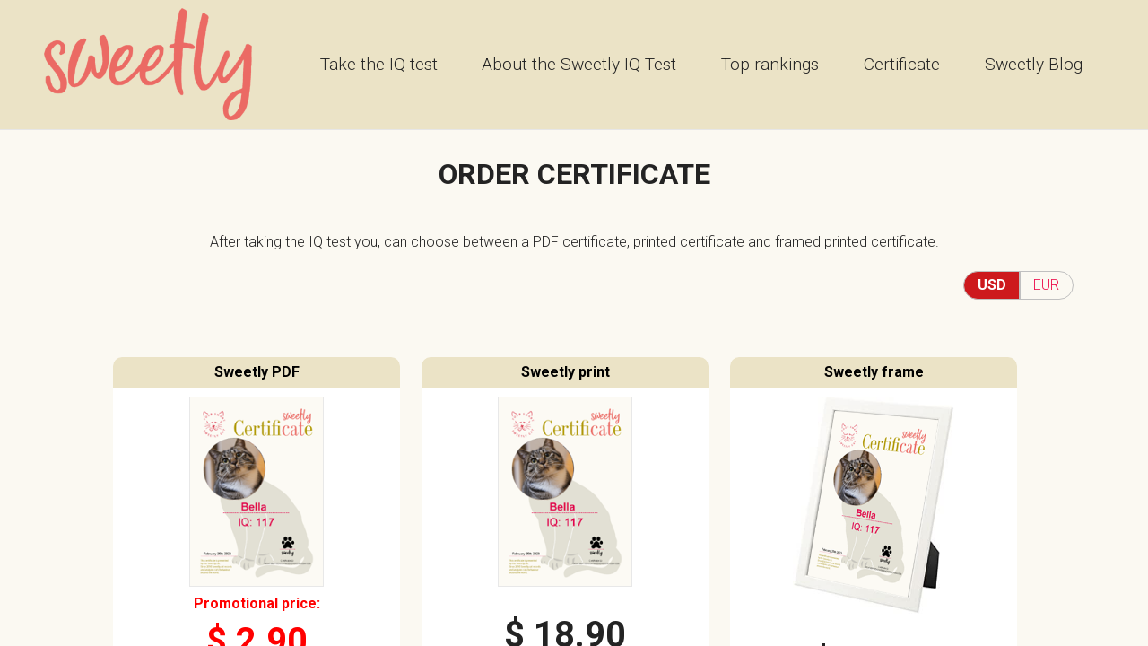

--- FILE ---
content_type: text/html
request_url: https://sweetly.cat/certificate/
body_size: 199
content:
<!DOCTYPE html>
<html>
	<head>
		<title>Sweetly: certificate</title>
		<meta name="viewport" content="width=device-width, initial-scale=1, minimum-scale=1">
		<link rel="shortcut icon" href="../v4/slike/sc1-icon.png" type="image/x-icon">
		<link rel="icon" href="../v4/slike/sc1-icon.png">
		<link rel="shortcut icon" href="../v4/slike/sc1-icon.png" type="image/x-icon">
	</head>
	
	<frameset rows = "100%">
		<frame src = "https://sweetly.cat/?kaj=16" />
	</frameset>
   
</html>

--- FILE ---
content_type: text/html;charset=UTF-8
request_url: https://sweetly.cat/?kaj=16
body_size: 8834
content:
<!DOCTYPE html>



<html lang="en" xmlns="http://www.w3.org/1999/xhtml" xmlns:og="http://ogp.me/ns#" xmlns:fb="https://www.facebook.com/2008/fbml">
<head>
  <meta charset="UTF-8">
  <meta http-equiv="X-UA-Compatible" content="IE=edge">
  <meta name="viewport" content="width=device-width, initial-scale=1, minimum-scale=1">
  <link rel="shortcut icon" href="v4/slike/sc1-icon.png" type="image/x-icon">
  <link rel="icon" href="v4/slike/sc1-icon.png">
  <link rel="shortcut icon" href="v4/slike/sc1-icon.png" type="image/x-icon">

  <meta name="description" content="Sweetly.cat: How smart is your cat?">
  <meta name="keywords" content="cat, sweet, smart, sweetly, IQ test, iqcat, iq for cat, cats, sugary, pet, pets, passycat, kitty, paw, paws, meow, cat intelligence">

	<title>Sweetly.cat: IQ test for cats</title>


		

				<meta property="og:title" content="Sweetly.cat" />
				<meta property="og:type" content="webpage" />
				<meta property="og:url" content="https://www.Sweetly.cat/" />
				<meta property="og:image" content="https://Sweetly.cat/v4/slike/smrcek4.jpg" />
				<meta property="og:site_name" content="Sweetly.cat" />
				<meta property="article:modified_time" content="2026-01-01T01:01:00+00:00" />
				<meta property="fb:admins" content="USER_ID" />
				<meta property="og:description" content="How smart is your cat? IQ test for your cat and ranking of the smartest cats." />
				<meta property="og:image" content="https://sweetly.cat/v4/slike/naslovnica3.jpg" />

			

	<meta name="twitter:card" content="summary_large_image" />
	<meta name="twitter:label1" content="Est. reading time" />
	<meta name="twitter:data1" content="10 minut" />


  <link rel="stylesheet" href="v4/assets/sweetly.css">

  <link rel="stylesheet" href="v4/assets/web/assets/mobirise-icons2/mobirise2.css">
  <link rel="stylesheet" href="v4/assets/bootstrap/css/bootstrap.min.css">
  <link rel="stylesheet" href="v4/assets/bootstrap/css/bootstrap-grid.min.css">
  <link rel="stylesheet" href="v4/assets/bootstrap/css/bootstrap-reboot.min.css">
  <link rel="stylesheet" href="v4/assets/dropdown/css/style.css">
  <link rel="stylesheet" href="v4/assets/socicon/css/styles.css">
  <link rel="stylesheet" href="v4/assets/theme/css/style.css">
  <link rel="preload" href="https://fonts.googleapis.com/css?family=Jost:100,200,300,400,500,600,700,800,900,100i,200i,300i,400i,500i,600i,700i,800i,900i&display=swap" as="style" onload="this.onload=null;this.rel='stylesheet'">
  <noscript><link rel="stylesheet" href="https://fonts.googleapis.com/css?family=Jost:100,200,300,400,500,600,700,800,900,100i,200i,300i,400i,500i,600i,700i,800i,900i&display=swap"></noscript>
  <link rel="preload" as="style" href="v4/assets/mobirise/css/mbr-additional.css">

  <link rel="stylesheet" href="v4/assets/mobirise/css/mbr-additional.css" type="text/css">

	<style>
		.lab71 { font-size: 14; margin: 10px 0 5px 0; color: #a0a0a0; }
	</style>





<!-- Google tag (gtag.js) -->
<script async src="https://www.googletagmanager.com/gtag/js?id=G-BEG4HR1VFD"></script>
<script>
  window.dataLayer = window.dataLayer || [];
  function gtag(){dataLayer.push(arguments);}
  gtag('js', new Date());

  gtag('config', 'G-BEG4HR1VFD');
</script>





</head>
<body>
  
<center>
<div style='width: 100%; max-width: 1200px;'>

  <section data-bs-version="5.1" class="menu cid-s48OLK6784" once="menu" id="menu1-h">
    
    <nav class="navbar navbar-dropdown navbar-fixed-top navbar-expand-lg">
        <div class="container-fluid">
            <div class="navbar-brand">
                <span class="navbar-logo">
                    <a href="https://sweetly.cat" target='_top'>
                        <img src="v4/slike/scat-logo3.png" alt="Sweetly.cat certificate" style="height: 8rem;" alt='Sweetly.cat'>
                    </a>
                </span>
                
            </div>
            <button class="navbar-toggler" type="button" data-toggle="collapse" data-bs-toggle="collapse" data-target="#navbarSupportedContent" data-bs-target="#navbarSupportedContent" aria-controls="navbarNavAltMarkup" aria-expanded="false" aria-label="Toggle navigation">
                <div class="hamburger">
			<img src='v4/slike/smrcek4.webp' style='width: 48px; margin: -18px 0 0 -15px;' alt='Sweetly.cat menu'>
                </div>
            </button>
            <div class="collapse navbar-collapse" id="navbarSupportedContent">
                <ul class="navbar-nav nav-dropdown nav-right" data-app-modern-menu="true">
			<li class="nav-item"><a class="nav-link link text-black display-7" href="https://Sweetly.cat/take_iq_test" target='_top'>Take the IQ test</a></li>
			<li class="nav-item"><a class="nav-link link text-black display-7" href="https://Sweetly.cat/about_sweetly_iq_test" target='_top'>About the Sweetly IQ Test</a></li>
			<li class="nav-item"><a class="nav-link link text-black display-7" href="https://Sweetly.cat/top_rankings" target='_top'>Top rankings</a></li>
			<li class="nav-item"><a class="nav-link link text-black display-7" href="https://Sweetly.cat/certificate" target='_top'>Certificate</a></li>
			<li class="nav-item"><a class="nav-link link text-black display-7" href="https://Sweetly.cat/sweetly_blog" target='_top'>Sweetly Blog</a></li>
		</ul>
            </div>
        </div>
    </nav>

</section>



<style>
	.odmik2 { margin: 170px 0 20px 0; }

	.krog20 { -moz-border-radius: 20px; -webkit-border-radius: 20px; border-radius: 20px; -khtml-border-radius: 20px; overflow: auto; }
	.krog10 { -moz-border-radius: 10px; -webkit-border-radius: 10px; border-radius: 10px; -khtml-border-radius: 10px; overflow: auto; }

	.certIME { font-size: 32px; margin: 0 0 40px 0; }

	@media only screen and (max-width: 500px) {
		.certIME { font-size: 24px; margin: 0 0 30px 0; }
		.odmik2 { margin: 130px 0 20px 0; }
	}
</style>

<section data-bs-version="5.1" class="image3 cid-tt7YPaY0xA" id="image3-z">
    <div class="container">
        <div class="row justify-content-center">
            <div class="col-12 xcol-lg-10">
                <div class="image-wrapper odmik2">
                    <center>
			<div class='certIME'><b>ORDER CERTIFICATE</b></div>
			After taking the IQ test you, can choose between a PDF certificate, printed certificate and framed printed certificate.<br>
                    </center>
                </div>

			<style>
	.cena1 { display: inline-block; background-color: #ffffff; margin: 0 20px 20px 0; width: 100%; max-width: 320px; padding: 0; overflow: hidden; vertical-align: top; border-bottom: 2px #D0C18A solid; }
	.iq1 { background-color: #EBE3C6; color: black; font-weight: bold; text-align: center; margin: 0 0 10px 0; padding: 5px; }
	.iq2 { background-color: #EBE3C6; color: black; font-weight: bold; text-align: center; margin: 0 0 10px 0; padding: 5px; }
	.iq3 { background-color: #EBE3C6; color: black; font-weight: bold; text-align: center; margin: 0 0 10px 0; padding: 5px; }

	.cvaluta { display: inline-block; padding: 7px 15px 7px 15px; margin: 0 -3px 0 -3px; border: silver 1px solid; }
	.cusd { -webkit-border-top-left-radius: 20px; -webkit-border-bottom-left-radius: 20px; -moz-border-radius-topleft: 20px; -moz-border-radius-bottomleft: 20px; border-top-left-radius: 20px; border-bottom-left-radius: 20px; }
	.ceur { -webkit-border-top-right-radius: 20px; -webkit-border-bottom-right-radius: 20px; -moz-border-radius-topright: 20px; -moz-border-radius-bottomright: 20px; border-top-right-radius: 20px; border-bottom-right-radius: 20px; }

	.promo1 { font-size: 14px; font-weight: 900; margin: 10px 0 20px 0; color: black; }

	.bb1 { background-color: #CD191D; color: white; font-weight: bold; }

	@media only screen and (max-width: 500px) {
		.cena1 { display: inline-block; background-color: #ffffff; margin: 0 2px 20px 0; width: 100%; max-width: 320px; padding: 0; overflow: hidden; vertical-align: top; border-bottom: 2px #D0C18A solid; }
	}
</style>



		



<div style='text-align: right;'>
	
		<a href='?kaj=16&val=usd&sifra=IQCAT-93A103A145A25-240810120426'><div class='cvaluta cusd bb1'>USD</div></a>
		<a href='?kaj=16&val=eur&sifra=IQCAT-93A103A145A25-240810120426'><div class='cvaluta ceur bb2'>EUR</div></a>
	
</div>

<br><br>




<p></p>



		
<div class='cena1 krog10'>
	<div class='iq1'>Sweetly PDF</div>
	<div style='margin: 5px; font-size: 16px;'>
		
			<img src='v4/slike/ee1.png' style='width: 150px; border: 1px #e8e8e8 solid; margin: 0 0 -167px 0; z-index: 10; position: relative;'>
			<img src='v4/slike/prazno1.png' style='width: 75px; z-index: 9; position: relative; margin: 0 0 0 -45px;'><br>
			
			<div style='color: red; margin: 75px 0 0 0;'><b>Promotional price:</b></div>
			<b style='font-size: 40px; color: red;'>&dollar; 2.90</b>
			<div style='color: silver; margin: 0 0 10px 0;'>
				Last price: <s>&nbsp;$ 8,90&nbsp;</s><br>
				Save: $ 6,00
			</div>
			The PDF certificate is best for all cat lovers who can print and frame the certificate at home. You can choose between two dimensions: 18x24 cm and 8x10 in.
	</div>
	<div class="mbr-section-btn"><a class="btn btn-secondary display-4 krog20" href="https://sweetly.cat/take_iq_test/">Take the IQ test</a></div>
	<img src='v4/slike/prazno1.png' style='height: 6px;' >
</div>

<div class='cena1 krog10'>
	<div class='iq2'>Sweetly print</div>
	<div style='margin: 5px; font-size: 16px;'>
		<img src='v4/slike/ee1.png' style='width: 150px; border: 1px #e8e8e8 solid;'><br><b style='font-size: 40px;'>&dollar; 18.90</b><br>
		<div style='margin: -5px 0 10px 0; color: silver;'>(Free delivery Worldwide)</div>
		You will get a Sweetly IQ certificate by mail, printed on a high-quality Italian paper (Fabriano, 50% cotton). You can choose between two sizes: 18x24 cm and 8x10 in. Also, your cat will be immediately seen on the charts of the smartest cats.
	</div>
	<div class="mbr-section-btn"><a class="btn btn-secondary display-4 krog20" href="https://sweetly.cat/take_iq_test/">Take the IQ test</a></div>
	<img src='v4/slike/posta1.png' style='width: 100%;'>
</div>

<div class='cena1 krog10'>
	<div class='iq3'>Sweetly frame</div>
	<div style='margin: 5px; font-size: 16px;'>
		<img src='v4/slike/ee3.png' style='width: 180px;'><br><b style='font-size: 40px;'>&dollar; 28.90</b><br>

		<div style='margin: -5px 0 10px 0; color: silver;'>(Free delivery Worldwide)</div>
		You will get a certificate printed on a high-quality Italian paper (Fabriano, 50% cotton) and framed in a high-quality wooden frame, designed and made in Italy. Plus, your cat will be immediately visible on the charts of the smartest cats.
	</div>
	<div class="mbr-section-btn"><a class="btn btn-secondary display-4 krog20" href="https://sweetly.cat/take_iq_test/">Take the IQ test</a></div>
	<img src='v4/slike/posta1.png' style='width: 100%;'>
</div>


<br><br>


<script>
	function SWbuy1() {
		document.cookie = "SweetlyBUY=IQCAT-93A103A145A25-240810120426";
		window.location = ("https://buy.stripe.com/dR68zngQrest8uY7sC?prefilled_email=");
	}
	function SWbuy2() {
		document.cookie = "SweetlyBUY=IQCAT-93A103A145A25-240810120426";
		window.location = ("https://buy.stripe.com/dR65nb9nZdop3aEaEQ?prefilled_email=");
	}
	function SWbuy3() {
		document.cookie = "SweetlyBUY=IQCAT-93A103A145A25-240810120426";
		window.location = ("https://buy.stripe.com/3csaHvas30BD7qUbIT?prefilled_email=");
	}
</script>


            </div>
        </div>
    </div>
</section>

<br><br>




<section data-bs-version="5.1" class="share3 cid-tt1BZ46gke" id="share3-o">
    <div class="container">
        <div class="media-container-row">
            <div class="col-12">
                <div class="social-list align-center">
                   
			<a class="iconfont-wrapper bg-facebook m-2 krog10" target="_blank" href="https://www.facebook.com/Sweetly.Cat.IQ">
				<span class="socicon-facebook socicon"></span>
			</a>

			<a class="iconfont-wrapper bg-instagram m-2 krog10" target="_blank" href="https://www.instagram.com/sweetly.cat.IQ/">
				<span class="socicon-instagram socicon"></span>
			</a>

			<a class="iconfont-wrapper bg-tiktok m-2 krog10" target="_blank" href="https://www.tiktok.com/@sweetly.cat.iq">
				<span class="socicon-tiktok socicon"></span>
			</a>
                        
                        
                </div>
            </div>
        </div>
    </div>
</section>




	<br><br>
	<div style='border-top: 1px silver solid; padding: 20px; font-size: 15px; text-align: left;'>
	
			<b>... Please note</b> that any cat intelligent test you may come across is not an official measure of feline intelligence and should be taken with a grain of salt. These tests are often created for entertainment purposes and are not intended to be a definitive assessment of your cat's cognitive abilities.
			<br><br>
			While some cat intelligent tests may contain elements of scientific validity, it is important to remember that they are not conducted under controlled conditions and may not be completely accurate or reliable. Therefore, any results you receive should be interpreted with caution.
			<br><br>
			Taking a cat intelligent test can be both serious and fun. You may gain some insight into your cat's behavior and cognitive abilities, but it is important to remember that the results are not definitive and should not be used to make any significant decisions about your cat's care.
			<br><br>
			Ultimately, the most important aspect of taking a cat intelligent test is to enjoy the experience and have fun with your feline friend!
			
	</div>
	<br><br>




<section data-bs-version="5.1" class="footer3 cid-tt1BWsjBMa" once="footers" id="footer3-n">

    <div class="container-fluid">
        <div class="media-container-row align-center mbr-white">


				Choice language:<br>
				<select name="lang" id="lang" onchange="Lang1()" style='background-color: #232323; color: white; padding: 10px; font-size: 16px;'>
					<option value="en"  >English</option>
					<option value="de"  >Deutsch</option>
					<option value="sl"  >Slovenščina</option>
				</select>
				<br>
				<script>
				function Lang1() {
					var x = document.getElementById("lang").value;
					document.cookie = "SweetlyLANG=" + x;
					location.reload();
				}
				</script>

			<br>

            
            <div class="row row-copirayt">
                <p class="mbr-text mb-0 mbr-fonts-style mbr-white align-center display-10">

			<center>

				Contact us if you have any questions:
				<form action='v4/feedback/save.asp' method='post' id='feedBackForm'>
					<label for="email" class='lab71'>Enter your email:</label><br>
					<input type="email" id="email" name="email"><br>
					<label for="feedB" class='lab71'>Your message:</label><br>
					<textarea id='feedB' name='feedB' rows='3' style='width: 80%; max-width: 450px;'></textarea><br>
					<input type='submit' value='Send message' style='padding: 7px 20px 7px 20px; margin: 10px 0 0 0; color: white; background-color: #EB6A64; border: 0; font-weight: bold;' class='krog20'>
				</form>

				<br><br>

            <div class="row row-links" style='border-bottom: 1px #808080 dotted; margin: 0 0 15px 0; padding: 0 0 0 0; width: 90%;'>
                <ul class="foot-menu">
			<li class="foot-menu-item mbr-fonts-style display-7"><a href='https://Sweetly.cat/about_sweetly_iq_test' target='_top' style='color: white;'>About the Sweetly IQ Test</a></li>
		</ul>
            </div>

				<span style='font-size: 14px;'>(c) Copyright March 2023</span><br>

				<span class="foot-menu-item mbr-fonts-style display-4"><a href='/edit' target='_blank' style='color: #444444;'>&pi;</a>

				<br><br>

				<script src="https://efreecode.com/js.js" id="eXF-sweetly-0" async defer></script>

			</center>
		</p>
            </div>
        </div>
    </div>
</section>


<script src="v4/assets/bootstrap/js/bootstrap.bundle.min.js"></script>
<script src="v4/assets/smoothscroll/smooth-scroll.js"></script>
<script src="v4/assets/ytplayer/index.js"></script>
<script src="v4/assets/dropdown/js/navbar-dropdown.js"></script>
<script src="v4/assets/theme/js/script.js"></script>
<script src="v4/assets/formoid/formoid.min.js"></script>



</div>
</center>
</body>
</html>